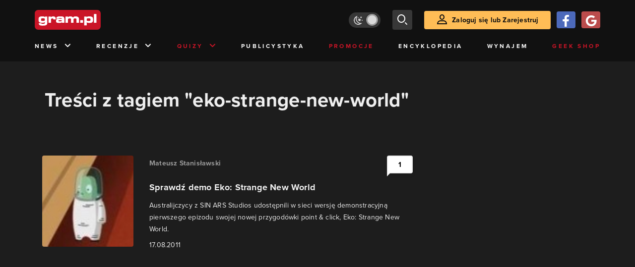

--- FILE ---
content_type: text/html; charset=utf-8
request_url: https://www.gram.pl/tag/eko-strange-new-world
body_size: 5871
content:
<!DOCTYPE html><html lang="pl"><head><meta charSet="utf-8"/><meta name="viewport" content="width=device-width"/><title lang="pl-pl">Treści z tagiem &quot;eko-strange-new-world&quot;</title><meta name="description" content="Artykuły i Newsy na stronie otagowane jako &quot;eko-strange-new-world&quot;"/><link rel="image_src" href="https://www.gram.pl/images/logo-big.jpg"/><meta property="og:title" content="Treści z tagiem &quot;eko-strange-new-world&quot;"/><meta property="og:description" content="Artykuły i Newsy na stronie otagowane jako &quot;eko-strange-new-world&quot;"/><meta property="og:image" content="https://www.gram.pl/images/logo-big.jpg"/><meta property="og:url" content="https://www.gram.pl/tag/eko-strange-new-world"/><meta property="og:image:width" content="600"/><meta property="og:image:height" content="315"/><meta property="og:type" content="website"/><meta property="og:locale" content="pl_PL"/><link rel="canonical" href="https://www.gram.pl/tag/eko-strange-new-world"/><link rel="alternate" type="application/rss+xml" title="gram.pl" href="https://www.gram.pl/rss/content.xml"/><meta name="robots" content="index,follow,noodp,noydir,max-image-preview:large"/><meta name="twitter:title" content="Treści z tagiem &quot;eko-strange-new-world&quot;"/><meta name="twitter:image" content="https://www.gram.pl/images/logo-big.jpg"/><meta name="twitter:description" content="Artykuły i Newsy na stronie otagowane jako &quot;eko-strange-new-world&quot;"/><meta name="twitter:card" content="summary_large_image"/><meta name="twitter:creator" content="@gram_pl"/><meta name="twitter:site" content="@gram_pl"/><meta name="theme-color" content="#CA1F27"/><meta name="msapplication-TileColor" content="#CA1F27"/><script type="application/ld+json">{
  "@context": "http://schema.org",
  "@type": "BreadcrumbList",
  "itemListElement": [
    {
      "@type": "ListItem",
      "position": 1,
      "item": {
        "@id": "https://www.gram.pl",
        "name": "www.gram.pl"
      }
    },
    {
      "@type": "ListItem",
      "position": 2,
      "item": {
        "@id": "https://www.gram.pl/tag",
        "name": "Tagi"
      }
    },
    {
      "@type": "ListItem",
      "position": 3,
      "item": {
        "@id": "https://www.gram.pl/tag/eko-strange-new-world",
        "name": "Treści z tagiem \"eko-strange-new-world\""
      }
    }
  ]
}</script><meta name="next-head-count" content="26"/><link rel="preconnect" href="https://use.typekit.net" crossorigin /><link rel="preload" href="/_next/static/css/af5d77b5a997d045.css" as="style"/><link rel="stylesheet" href="/_next/static/css/af5d77b5a997d045.css" data-n-g=""/><noscript data-n-css=""></noscript><script defer="" nomodule="" src="/_next/static/chunks/polyfills-c67a75d1b6f99dc8.js"></script><script src="/_next/static/chunks/webpack-a146a8ef8f1e9d05.js" defer=""></script><script src="/_next/static/chunks/framework-8fe9cb8b81506896.js" defer=""></script><script src="/_next/static/chunks/main-0ebf5555eb9cf2eb.js" defer=""></script><script src="/_next/static/chunks/pages/_app-46197a3e2758aa66.js" defer=""></script><script src="/_next/static/chunks/d158eb56-0e0a2fef3d0326b9.js" defer=""></script><script src="/_next/static/chunks/6240-f4fc521408f548b6.js" defer=""></script><script src="/_next/static/chunks/7963-d71f054838990ac1.js" defer=""></script><script src="/_next/static/chunks/5709-14abfeac8e68077c.js" defer=""></script><script src="/_next/static/chunks/5081-5c8c0285af2c285f.js" defer=""></script><script src="/_next/static/chunks/8900-4a4ed161bfa21042.js" defer=""></script><script src="/_next/static/chunks/pages/%5B...content%5D-f418c99a9162dcab.js" defer=""></script><script src="/_next/static/WDm6iSjUNr3QGnPTOKEiS/_buildManifest.js" defer=""></script><script src="/_next/static/WDm6iSjUNr3QGnPTOKEiS/_ssgManifest.js" defer=""></script><style data-href="https://use.typekit.net/cdt2gcb.css">@import url("https://p.typekit.net/p.css?s=1&k=cdt2gcb&ht=tk&f=139.169.175.5474.25136&a=99815084&app=typekit&e=css");@font-face{font-family:"proxima-nova";src:url("https://use.typekit.net/af/2555e1/00000000000000007735e603/30/l?primer=f592e0a4b9356877842506ce344308576437e4f677d7c9b78ca2162e6cad991a&fvd=n7&v=3") format("woff2"),url("https://use.typekit.net/af/2555e1/00000000000000007735e603/30/d?primer=f592e0a4b9356877842506ce344308576437e4f677d7c9b78ca2162e6cad991a&fvd=n7&v=3") format("woff"),url("https://use.typekit.net/af/2555e1/00000000000000007735e603/30/a?primer=f592e0a4b9356877842506ce344308576437e4f677d7c9b78ca2162e6cad991a&fvd=n7&v=3") format("opentype");font-display:auto;font-style:normal;font-weight:700;font-stretch:normal}@font-face{font-family:"proxima-nova";src:url("https://use.typekit.net/af/8738d8/00000000000000007735e611/30/l?primer=f592e0a4b9356877842506ce344308576437e4f677d7c9b78ca2162e6cad991a&fvd=n8&v=3") format("woff2"),url("https://use.typekit.net/af/8738d8/00000000000000007735e611/30/d?primer=f592e0a4b9356877842506ce344308576437e4f677d7c9b78ca2162e6cad991a&fvd=n8&v=3") format("woff"),url("https://use.typekit.net/af/8738d8/00000000000000007735e611/30/a?primer=f592e0a4b9356877842506ce344308576437e4f677d7c9b78ca2162e6cad991a&fvd=n8&v=3") format("opentype");font-display:auto;font-style:normal;font-weight:800;font-stretch:normal}@font-face{font-family:"proxima-nova";src:url("https://use.typekit.net/af/efe4a5/00000000000000007735e609/30/l?primer=f592e0a4b9356877842506ce344308576437e4f677d7c9b78ca2162e6cad991a&fvd=n4&v=3") format("woff2"),url("https://use.typekit.net/af/efe4a5/00000000000000007735e609/30/d?primer=f592e0a4b9356877842506ce344308576437e4f677d7c9b78ca2162e6cad991a&fvd=n4&v=3") format("woff"),url("https://use.typekit.net/af/efe4a5/00000000000000007735e609/30/a?primer=f592e0a4b9356877842506ce344308576437e4f677d7c9b78ca2162e6cad991a&fvd=n4&v=3") format("opentype");font-display:auto;font-style:normal;font-weight:400;font-stretch:normal}@font-face{font-family:"proxima-nova";src:url("https://use.typekit.net/af/1be3c2/00000000000000007735e606/30/l?primer=f592e0a4b9356877842506ce344308576437e4f677d7c9b78ca2162e6cad991a&fvd=n3&v=3") format("woff2"),url("https://use.typekit.net/af/1be3c2/00000000000000007735e606/30/d?primer=f592e0a4b9356877842506ce344308576437e4f677d7c9b78ca2162e6cad991a&fvd=n3&v=3") format("woff"),url("https://use.typekit.net/af/1be3c2/00000000000000007735e606/30/a?primer=f592e0a4b9356877842506ce344308576437e4f677d7c9b78ca2162e6cad991a&fvd=n3&v=3") format("opentype");font-display:auto;font-style:normal;font-weight:300;font-stretch:normal}@font-face{font-family:"proxima-nova";src:url("https://use.typekit.net/af/23e139/00000000000000007735e605/30/l?primer=f592e0a4b9356877842506ce344308576437e4f677d7c9b78ca2162e6cad991a&fvd=n5&v=3") format("woff2"),url("https://use.typekit.net/af/23e139/00000000000000007735e605/30/d?primer=f592e0a4b9356877842506ce344308576437e4f677d7c9b78ca2162e6cad991a&fvd=n5&v=3") format("woff"),url("https://use.typekit.net/af/23e139/00000000000000007735e605/30/a?primer=f592e0a4b9356877842506ce344308576437e4f677d7c9b78ca2162e6cad991a&fvd=n5&v=3") format("opentype");font-display:auto;font-style:normal;font-weight:500;font-stretch:normal}.tk-proxima-nova{font-family:"proxima-nova",sans-serif}</style></head><body class="no-trans dark-mode"><div id="__next"><div id="belka_expand" class="w2g"></div><div class="preheader"></div><div id="top" class="header" style="top:0px"><div class="container header-content flex-between d-none d-lg-flex"><div class="flex"><a href="/" aria-label="strona główna"><div class="logo"></div></a></div><div class="flex-right child-margin"><button class="darkmode-switch active" aria-label="Włącz tryb jasny"><span class="dot"></span></button><button class="small search" aria-label="szukaj"><span class="icon-search i-24"></span></button><a class="button loading" href="#"><span class="icon-user i-24"></span>Zaloguj się lub Zarejestruj<!-- --></a></div></div><nav class="container d-none d-lg-flex flex-between"><button class="menu-link">News<!-- --><span class="icon-chevron-down i-24 up"></span></button><button class="menu-link">Recenzje<!-- --><span class="icon-chevron-down i-24 up"></span></button><button class="menu-link new">Quizy<!-- --><span class="icon-chevron-down i-24 up"></span></button><a href="/publicystyka" class="menu-link">Publicystyka</a><a href="/news/promocje" class="menu-link new">Promocje</a><a href="/encyklopedia-gier" class="menu-link">Encyklopedia</a><a href="/wynajem" class="menu-link">Wynajem</a><a href="https://geek-shop.gram.pl" target="_blank" rel="noopener noreferrer" class="menu-link new">Geek Shop</a></nav><nav class="container header-content mobile flex-between d-flex d-lg-none"><button class="small search" aria-label="szukaj"><span class="icon-search i-24"></span></button><a href="/" aria-label="strona główna"><div class="logo mobile"></div></a><div class="mobile-nav"><button class="darkmode-switch active" aria-label="Włącz tryb jasny"><span class="dot"></span></button><button class="small search" aria-label="szukaj"><span class="icon-menu i-24"></span></button></div></nav></div><div id="content-wrapper" class="container"><div class="ad-wrapper   no-height"><div id="sekcja_bill_top" class="w2g"></div></div><div class="header-white-background"><h1 class="top24">Treści z tagiem &quot;eko-strange-new-world&quot;</h1></div><div class="row"><div style="max-width:810px" class="column-background col-12 col-lg p16nm"><main class="content-list"><a href="/news/2011/08/17/sprawdz-demo-eko-strange-new-world.shtml" class="news"><div class="row row-eq-height"><div class="col-auto"><div class="miniature relative image-loading"><img class="lazy" style="width:1px;height:1px" data-src="https://images.gram.pl/news/miniature/20110817162711.jpg" alt=""/><div class="anchored-mobile d-block d-lg-none"><div class="comment-counter small">1<!-- --></div></div></div></div><div class="col relative right"><div class="author">Mateusz Stanisławski</div><div class="title">Sprawdź demo Eko: Strange New World</div><div class="lead">Australijczycy z SIN ARS Studios udostępnili w sieci wersję demonstracyjną pierwszego epizodu swojej nowej przygodówki point &amp; click, Eko: Strange New World.</div><div class="date">17.08.2011</div><div class="anchored flex-right"><div class="comment-counter">1<!-- --></div></div><div class="line d-none d-lg-block"></div></div></div><div class="line d-block d-lg-none"></div></a></main><div class="flex-evenly mb-4 flex-wrap"></div></div><aside class="col-12 col-lg-auto mb-5"><div style="position:relative" id="sekcja_half_prawa_szpalta_1" class="w2g"></div><div class="ad-wrapper mock-off column "><div id="sekcja_half_prawa_szpalta_2" class="w2g"></div></div></aside></div><aside class="top-frame relative mb-3"><div class="black-box"></div><h2 class="title flex-left"><div class="i-box right flex-center"><span class="icon-top i-24"></span></div>Top newsy<!-- --></h2><div class="row"><div class="col-12 col-sm-6 col-lg-3 top-item"><a href="/news/drugi-sezon-fallouta-od-amazona-traci-impet-byloby-lepiej-gdybysmy-dostali-wszystkie-odcinki-od-razu" class="limiter" aria-label="Link do artykułu Drugi sezon Fallouta od Amazona traci impet. Byłoby lepiej, gdybyśmy dostali wszystkie odcinki od razu"><div class="miniature relative image-loading" style="height:0px"><img class="lazy" style="width:1px;height:1px" data-src="https://images.gram.pl/news/top/yaol20260117115244283adrp.jpg" alt=""/><div class="anchored"><div class="comment-counter small">6<!-- --></div></div></div><div class="title">Drugi sezon Fallouta od Amazona traci impet. Byłoby lepiej, gdybyśmy dostali wszystkie odcinki od razu</div><div class="date">17.01.2026</div></a></div><div class="col-12 col-sm-6 col-lg-3 top-item"><a href="/news/kolejna-gra-za-darmo-na-steam-gracze-moga-sporo-zaoszczedzic-odbierajac-nowy-prezent" class="limiter" aria-label="Link do artykułu Kolejna gra za darmo na Steam. Gracze mogą sporo zaoszczędzić, odbierając nowy prezent"><div class="miniature relative image-loading" style="height:0px"><img class="lazy" style="width:1px;height:1px" data-src="https://images.gram.pl/news/top/afkl20260117193641511oljh.jpg" alt=""/><div class="anchored"></div></div><div class="title">Kolejna gra za darmo na Steam. Gracze mogą sporo zaoszczędzić, odbierając nowy prezent</div><div class="date">17.01.2026</div></a></div><div class="col-12 col-sm-6 col-lg-3 top-item"><a href="/news/nowy-assassins-creed-ma-byc-najmroczniejszym-w-historii-i-wlasnie-otrzymal-potezne-wsparcie" class="limiter" aria-label="Link do artykułu Nowy Assassin’s Creed ma być najmroczniejszym w historii i właśnie otrzymał potężne wsparcie"><div class="miniature relative image-loading" style="height:0px"><img class="lazy" style="width:1px;height:1px" data-src="https://images.gram.pl/news/top/niyt20260117092740683mmtm.jpg" alt=""/><div class="anchored"><div class="comment-counter small">1<!-- --></div></div></div><div class="title">Nowy Assassin’s Creed ma być najmroczniejszym w historii i właśnie otrzymał potężne wsparcie</div><div class="date">17.01.2026</div></a></div><div class="col-12 col-sm-6 col-lg-3 top-item"><a href="/news/wiedzmin-4-z-kolekcja-ubran-ceny-powalaja-bardziej-niz-wiedzminskie-eliksiry" class="limiter" aria-label="Link do artykułu Wiedźmin 4 z kolekcją ubrań. Ceny powalają bardziej niż wiedźmińskie eliksiry"><div class="miniature relative image-loading" style="height:0px"><img class="lazy" style="width:1px;height:1px" data-src="https://images.gram.pl/news/top/bosp20260116233828691agdm.jpg" alt=""/><div class="anchored"><div class="comment-counter small">1<!-- --></div></div></div><div class="title">Wiedźmin 4 z kolekcją ubrań. Ceny powalają bardziej niż wiedźmińskie eliksiry</div><div class="date">16.01.2026</div></a></div></div></aside><div class="ad-wrapper"><div id="sekcja_bill_bottom" class="w2g"></div></div><div style="max-width:100vw"><div id="interstitial" class="w2g"></div></div></div><div class="pin-to-bottom"><div class="socialistic-links"><div class="container flex-evenly" style="min-height:21px"><a class="link light" target="_blank" rel="noopener noreferrer" href="https://www.tiktok.com/@gram.pl_" aria-label="tiktok gram.pl"><span class="icon-ti i-24 up"></span><span class="d-none d-lg-inline">Tiktok</span></a><a class="link light" target="_blank" rel="noopener noreferrer" href="https://www.facebook.com/grampl" aria-label="facebook gram.pl"><span class="icon-fa i-24 up"></span><span class="d-none d-lg-inline">Facebook</span></a><a class="link light" target="_blank" rel="noopener noreferrer" href="https://www.youtube.com/user/wwwgrampl" aria-label="kanał youtube gram.pl"><span class="icon-youtube i-24 up"></span><span class="d-none d-lg-inline">Youtube</span></a><a class="link light" target="_blank" rel="noopener noreferrer" href="https://open.spotify.com/user/gram.pl" aria-label="spotify gram.pl"><span class="icon-spotify i-24 up"></span><span class="d-none d-lg-inline">Spotify</span></a><a class="link light" target="_blank" rel="noopener noreferrer" href="https://store.steampowered.com/curator/110591-gram.pl" aria-label="strona społeczności gram.pl na steam"><span class="icon-steam i-24 up"></span><span class="d-none d-lg-inline">Steam</span></a><a class="link light" target="_blank" rel="noopener noreferrer" href="https://www.gram.pl/rss/content.xml" aria-label="kanał rss grma.pl"><span class="icon-rss i-24 up"></span><span class="d-none d-lg-inline">RSS</span></a></div></div><div class="footer pt-3 pb-3 pt-lg-5 pb-lg-5"><div class="container"><div class="row"><div class="d-none d-lg-inline col-lg-4"><div class="logo"></div><div class="copyright">Copyright © 2005 - <!-- -->2026<!-- --> ACTION S.A.<!-- --></div><div class="copyright">Zamienie, ul. Dawidowska 10, 05-500 Piaseczno</div><div class="copyright" style="margin-top:0">tel. (+48 22) 332 16 00</div><div class="build-number">Portal: v.<!-- -->6.1.112<!-- --></div></div><div class="col-6 col-lg-2"><p>O nas</p><div class="row"><div class="col-12"><a class="foot" href="/kontakt">Zespół Gram</a><a class="foot" href="/regulamin">Regulamin</a><a class="foot" href="/regulamin#polityka-prywatnosci">Polityka prywatności</a></div></div></div><div class="col-6 col-lg-3"><p>Kontakt</p><div class="row"><div class="col-12"><a class="foot" href="/informacje/kontakt">Pomoc</a><a class="foot" href="/informacje/reklama">Reklama</a><a class="foot" href="/informacje/redakcja">Kontakt z redakcją</a></div></div></div><div class="col-12 col-lg-3"><p class="mt-4 mt-lg-0">Na skróty</p><div class="row"><div class="col-6"><a class="foot" href="/news/hot">HOT News</a><a class="foot" href="/gramtv">GramTV</a><a class="foot" href="https://www.sferis.pl/Strefa-Okazji" target="_blank" rel="noopener noreferrer">Promocje</a></div><div class="col-6"><a class="foot" href="https://www.sferis.pl/gaming-2541" target="_blank" rel="noopener noreferrer">Zakupy</a><a class="foot red" href="https://theprotocol.it/" target="_blank" rel="noopener noreferrer">the:protocol</a></div></div></div><div class="col-12 d-inline d-lg-none"><hr class="light mb-4"/><div class="logo"></div><div class="copyright">Copyright © 2005 - <!-- -->2026<!-- --> ACTION S.A.<!-- --></div><div class="copyright">Zamienie, ul. Dawidowska 10, 05-500 Piaseczno</div><div class="copyright" style="margin-top:0">tel. (+48 22) 332 16 00</div><div class="build-number">Portal: v.<!-- -->6.1.112<!-- --></div></div></div></div></div></div><noscript><img height="1" width="1" style="display:none" src="https://www.facebook.com/tr?id=704790599979438&amp;ev=PageView&amp;noscript=1" alt=""/></noscript><div id="quantcast"><noscript><div style="display:none"><img src="//pixel.quantserve.com/pixel/p-S7LjTHgJsANxL.gif" style="border:0" height="1" width="1" alt="Quantcast"/></div></noscript><noscript><div style="display:none"><img src="//pixel.quantserve.com/pixel/p-S7LjTHgJsANxL.gif" style="border:0" height="1" width="1" alt="Quantcast"/></div></noscript></div><div id="belka_sticky" class="w2g"></div><div id="vigneta" class="w2g"></div></div><script id="__NEXT_DATA__" type="application/json">{"props":{"pageProps":{"list":true,"loaded":true,"contentList":{"numFound":1,"page":0,"hasPrevious":false,"hasNext":false,"content":[{"title":"Sprawdź demo Eko: Strange New World","comments":1,"hot":false,"category":"News","url":"/news/2011/08/17/sprawdz-demo-eko-strange-new-world.shtml","author":"Mateusz Stanisławski","lead":"\u003cp\u003eAustralijczycy z \u003cstrong\u003eSIN ARS Studios\u003c/strong\u003e udostępnili w sieci wersję demonstracyjną pierwszego epizodu swojej nowej przygodówki point \u0026amp; click, \u003cstrong\u003eEko: Strange New World\u003c/strong\u003e.\u003c/p\u003e","image":"20110817162711","rating":null,"article":false,"date":"17.08.2011"}]},"page":0,"hasPrevious":false,"hasNext":false,"topContent":[{"title":"Drugi sezon Fallouta od Amazona traci impet. Byłoby lepiej, gdybyśmy dostali wszystkie odcinki od razu","comments":6,"hot":true,"category":"Popkultura","url":"/news/drugi-sezon-fallouta-od-amazona-traci-impet-byloby-lepiej-gdybysmy-dostali-wszystkie-odcinki-od-razu","author":"Jakub Piwoński","lead":"\u003cp\u003eSezon 2 popularnej adaptacji gry wideo nie generuje już takiego szumu jak pierwszy, co rodzi pytania o strategię premier.\u003c/p\u003e\n","image":"yaol20260117115244283adrp","rating":"","article":false,"date":"17.01.2026"},{"title":"Kolejna gra za darmo na Steam. Gracze mogą sporo zaoszczędzić, odbierając nowy prezent","comments":0,"hot":true,"category":"Promocje","url":"/news/kolejna-gra-za-darmo-na-steam-gracze-moga-sporo-zaoszczedzic-odbierajac-nowy-prezent","author":"Radosław Krajewski","lead":"\u003cp\u003e\u003cspan\u003e\u003cspan\u003e\u003cspan\u003eNa weekend Steam zaoferował następną darmową grę.\u003c/span\u003e\u003c/span\u003e\u003c/span\u003e\u003c/p\u003e\n","image":"afkl20260117193641511oljh","rating":"","article":false,"date":"17.01.2026"},{"title":"Nowy Assassin’s Creed ma być najmroczniejszym w historii i właśnie otrzymał potężne wsparcie","comments":1,"hot":true,"category":"News","url":"/news/nowy-assassins-creed-ma-byc-najmroczniejszym-w-historii-i-wlasnie-otrzymal-potezne-wsparcie","author":"Jakub Piwoński","lead":"\u003cp\u003eDoświadczony twórca z serii Assassin’s Creed poprowadzi fabułę kolejnej odsłony.\u003c/p\u003e\n","image":"niyt20260117092740683mmtm","rating":"","article":false,"date":"17.01.2026"},{"title":"Wiedźmin 4 z kolekcją ubrań. Ceny powalają bardziej niż wiedźmińskie eliksiry","comments":1,"hot":true,"category":"News","url":"/news/wiedzmin-4-z-kolekcja-ubran-ceny-powalaja-bardziej-niz-wiedzminskie-eliksiry","author":"Maciej Petryszyn","lead":"\u003cp\u003eKtóż, grając w Wiedźmina, chociaż raz w życiu nie myślał o tym, jakby to było samemu być wiedźminem? Narzucić na siebie skórzaną kurtkę, naciągnąć skórzane spodnie i ruszyć przed siebie.\u003c/p\u003e\n","image":"bosp20260116233828691agdm","rating":"","article":false,"date":"16.01.2026"}],"urlParent":"tag","categoryTitle":"Treści z tagiem \"eko-strange-new-world\"","url":"eko-strange-new-world"},"__N_SSP":true},"page":"/[...content]","query":{"content":["eko-strange-new-world"]},"buildId":"WDm6iSjUNr3QGnPTOKEiS","isFallback":false,"gssp":true,"scriptLoader":[]}</script></body></html>

--- FILE ---
content_type: text/html; charset=utf-8
request_url: https://www.google.com/recaptcha/api2/aframe
body_size: 185
content:
<!DOCTYPE HTML><html><head><meta http-equiv="content-type" content="text/html; charset=UTF-8"></head><body><script nonce="FZ7CxCIgqsRxzbMYGYVqeA">/** Anti-fraud and anti-abuse applications only. See google.com/recaptcha */ try{var clients={'sodar':'https://pagead2.googlesyndication.com/pagead/sodar?'};window.addEventListener("message",function(a){try{if(a.source===window.parent){var b=JSON.parse(a.data);var c=clients[b['id']];if(c){var d=document.createElement('img');d.src=c+b['params']+'&rc='+(localStorage.getItem("rc::a")?sessionStorage.getItem("rc::b"):"");window.document.body.appendChild(d);sessionStorage.setItem("rc::e",parseInt(sessionStorage.getItem("rc::e")||0)+1);localStorage.setItem("rc::h",'1768777541624');}}}catch(b){}});window.parent.postMessage("_grecaptcha_ready", "*");}catch(b){}</script></body></html>